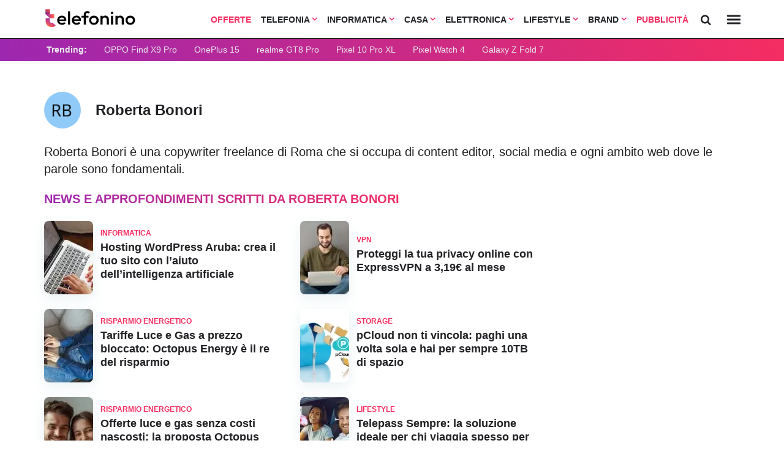

--- FILE ---
content_type: text/html; charset=UTF-8
request_url: https://www.telefonino.net/author/roberta-bonori/
body_size: 16970
content:



<!DOCTYPE html>
<html data-theme="light">
<head>

  <meta charset="utf-8" />
  <meta http-equiv="X-UA-Compatible" content="IE=edge,chrome=1" />
  <meta name="viewport" content="width=device-width,initial-scale=1" />
  <meta name="viewport" content="width=device-width, user-scalable=no" />

 

  <meta name="verify-admitad" content="9a1c271dff" /> 
  <link rel="preload" as="script" href="/app/themes/telefonino/scripts/main0_0_470.js" crossorigin />
  <link rel="icon" href="/app/themes/telefonino/assets/logo/tn_icon.svg" type="image/svg+xml">




  <link rel="preconnect" href="https://fonts.googleapis.com">
  <link rel="preconnect" href="https://fonts.gstatic.com" crossorigin>
  <link
      rel="preload"
      href="https://fonts.googleapis.com/css2?family=Outfit:wght@400;700&display=optional"
      as="style"
      onload="this.onload=null;this.rel='stylesheet'"
  />
  <noscript>
      <link
          href="https://fonts.googleapis.com/css2?family=Outfit:wght@400;700&display=optional"
          rel="stylesheet"
          type="text/css"
      />
  </noscript>



  
  <link rel="preload" as="style" href="/app/themes/telefonino/styles/core/core0_0_470.css" onload="this.onload=null;this.rel='stylesheet'">

  <link rel="stylesheet" href="/app/themes/telefonino/styles/core/core0_0_470.css">


  
    
  
    

      
  
  <meta name='robots' content='index, follow, max-image-preview:large, max-snippet:-1, max-video-preview:-1' />

	<!-- This site is optimized with the Yoast SEO Premium plugin v25.9 (Yoast SEO v25.9) - https://yoast.com/wordpress/plugins/seo/ -->
	<title>Roberta Bonori, Autore telefonino.net</title>
	<link rel="canonical" href="https://www.telefonino.net/author/roberta-bonori/" />
	<link rel="next" href="https://www.telefonino.net/author/roberta-bonori/page/2/" />
	<meta property="og:locale" content="it_IT" />
	<meta property="og:type" content="profile" />
	<meta property="og:title" content="Roberta Bonori" />
	<meta property="og:url" content="https://www.telefonino.net/author/roberta-bonori/" />
	<meta property="og:site_name" content="telefonino.net" />
	<meta property="og:image" content="https://secure.gravatar.com/avatar/338a50c55d6f3447371a117ccb00f3dc?s=500&d=mm&r=g" />
	<meta name="twitter:card" content="summary_large_image" />
	<script type="application/ld+json" class="yoast-schema-graph">{"@context":"https://schema.org","@graph":[{"@type":"ProfilePage","@id":"https://www.telefonino.net/author/roberta-bonori/","url":"https://www.telefonino.net/author/roberta-bonori/","name":"Roberta Bonori, Autore telefonino.net","isPartOf":{"@id":"https://www.telefonino.net/#website"},"primaryImageOfPage":{"@id":"https://www.telefonino.net/author/roberta-bonori/#primaryimage"},"image":{"@id":"https://www.telefonino.net/author/roberta-bonori/#primaryimage"},"thumbnailUrl":"https://www.telefonino.net/app/uploads/2026/01/aruba.jpg","breadcrumb":{"@id":"https://www.telefonino.net/author/roberta-bonori/#breadcrumb"},"inLanguage":"it-IT","potentialAction":[{"@type":"ReadAction","target":["https://www.telefonino.net/author/roberta-bonori/"]}]},{"@type":"ImageObject","inLanguage":"it-IT","@id":"https://www.telefonino.net/author/roberta-bonori/#primaryimage","url":"https://www.telefonino.net/app/uploads/2026/01/aruba.jpg","contentUrl":"https://www.telefonino.net/app/uploads/2026/01/aruba.jpg","width":2120,"height":848},{"@type":"BreadcrumbList","@id":"https://www.telefonino.net/author/roberta-bonori/#breadcrumb","itemListElement":[{"@type":"ListItem","position":1,"name":"Home","item":"https://www.telefonino.net/"},{"@type":"ListItem","position":2,"name":"Archives for Roberta Bonori"}]},{"@type":"WebSite","@id":"https://www.telefonino.net/#website","url":"https://www.telefonino.net/","name":"telefonino.net","description":"telefonino.net, dimensione mobile","potentialAction":[{"@type":"SearchAction","target":{"@type":"EntryPoint","urlTemplate":"https://www.telefonino.net/?s={search_term_string}"},"query-input":{"@type":"PropertyValueSpecification","valueRequired":true,"valueName":"search_term_string"}}],"inLanguage":"it-IT"},{"@type":"Person","@id":"https://www.telefonino.net/#/schema/person/83defc783c741315602c68e269a0056f","name":"Roberta Bonori","image":{"@type":"ImageObject","inLanguage":"it-IT","@id":"https://www.telefonino.net/#/schema/person/image/","url":"https://secure.gravatar.com/avatar/338a50c55d6f3447371a117ccb00f3dc?s=96&d=mm&r=g","contentUrl":"https://secure.gravatar.com/avatar/338a50c55d6f3447371a117ccb00f3dc?s=96&d=mm&r=g","caption":"Roberta Bonori"},"description":"Roberta Bonori è una copywriter freelance di Roma che si occupa di content editor, social media e ogni ambito web dove le parole sono fondamentali.","mainEntityOfPage":{"@id":"https://www.telefonino.net/author/roberta-bonori/"}}]}</script>
	<!-- / Yoast SEO Premium plugin. -->


<link rel="https://api.w.org/" href="https://www.telefonino.net/wp-json/" /><link rel="alternate" title="JSON" type="application/json" href="https://www.telefonino.net/wp-json/wp/v2/users/126" />      <meta name="onesignal" content="wordpress-plugin"/>
            <script>

      window.OneSignal = window.OneSignal || [];

      OneSignal.push( function() {
        OneSignal.SERVICE_WORKER_UPDATER_PATH = "OneSignalSDKUpdaterWorker.js.php";
                      OneSignal.SERVICE_WORKER_PATH = "OneSignalSDKWorker.js.php";
                      OneSignal.SERVICE_WORKER_PARAM = { scope: "/" };
        OneSignal.setDefaultNotificationUrl("https://www.telefonino.net/wp");
        var oneSignal_options = {};
        window._oneSignalInitOptions = oneSignal_options;

        oneSignal_options['wordpress'] = true;
oneSignal_options['appId'] = '9acb1d2b-47bd-4bda-ad15-eb195af6104c';
oneSignal_options['allowLocalhostAsSecureOrigin'] = true;
oneSignal_options['welcomeNotification'] = { };
oneSignal_options['welcomeNotification']['title'] = "Telefonino.net";
oneSignal_options['welcomeNotification']['message'] = "Grazie per aver abilitato le notifiche";
oneSignal_options['welcomeNotification']['url'] = "https://www.telefonino.net";
oneSignal_options['path'] = "https://www.telefonino.net/app/plugins/onesignal-free-web-push-notifications/sdk_files/";
oneSignal_options['safari_web_id'] = "web.com.blazemedia.webpush";
oneSignal_options['persistNotification'] = true;
oneSignal_options['promptOptions'] = { };
oneSignal_options['promptOptions']['actionMessage'] = "Vorremmo inviarti notifiche sulle ultime novità pubblicate da questo sito";
oneSignal_options['promptOptions']['exampleNotificationTitleDesktop'] = "Notifica di esempio";
oneSignal_options['promptOptions']['exampleNotificationMessageDesktop'] = "Le notifiche appariranno sul tuo computer";
oneSignal_options['promptOptions']['exampleNotificationTitleMobile'] = "Notifica di esempio";
oneSignal_options['promptOptions']['exampleNotificationMessageMobile'] = "Le notifiche appariranno sul tuo smartphone";
oneSignal_options['promptOptions']['exampleNotificationCaption'] = "Potrai disabilitare le notifiche in qualsiasi momento";
oneSignal_options['promptOptions']['acceptButtonText'] = "CONTINUA";
oneSignal_options['promptOptions']['cancelButtonText'] = "NO GRAZIE";
oneSignal_options['promptOptions']['siteName'] = "https://www.telefonino.net";
oneSignal_options['promptOptions']['autoAcceptTitle'] = "Accetta";
                OneSignal.init(window._oneSignalInitOptions);
                OneSignal.showSlidedownPrompt();      });

      function documentInitOneSignal() {
        var oneSignal_elements = document.getElementsByClassName("OneSignal-prompt");

        var oneSignalLinkClickHandler = function(event) { OneSignal.push(['registerForPushNotifications']); event.preventDefault(); };        for(var i = 0; i < oneSignal_elements.length; i++)
          oneSignal_elements[i].addEventListener('click', oneSignalLinkClickHandler, false);
      }

      if (document.readyState === 'complete') {
           documentInitOneSignal();
      }
      else {
           window.addEventListener("load", function(event){
               documentInitOneSignal();
          });
      }
    </script>
<link rel="icon" href="https://www.telefonino.net/app/uploads/2022/10/cropped-tn_favicon-1-1-32x32.png" sizes="32x32" />
<link rel="icon" href="https://www.telefonino.net/app/uploads/2022/10/cropped-tn_favicon-1-1-192x192.png" sizes="192x192" />
<link rel="apple-touch-icon" href="https://www.telefonino.net/app/uploads/2022/10/cropped-tn_favicon-1-1-180x180.png" />
<meta name="msapplication-TileImage" content="https://www.telefonino.net/app/uploads/2022/10/cropped-tn_favicon-1-1-270x270.png" />

  <!-- atf-settings -->



    <style>.iosatf{content:"ios-atf"}@media screen and (device-aspect-ratio:40/71){.grid{display:-webkit-flex!important}.search-panel{z-index:-1}.search-panel.open{z-index:300!important}.menu-panel{z-index:-1}.menu-panel.open{z-index:400!important}}@media screen and (device-aspect-ratio:375/667){.grid{display:-webkit-flex!important}.search-panel{z-index:-1}.search-panel.open{z-index:300!important}.menu-panel{z-index:-1}.menu-panel.open{z-index:400!important}.related-grid .innergrid.grid .card-widget{margin-bottom:23px}}@media only screen and (min-device-width:768px)and (max-device-width:1024px){.search-panel{z-index:-1}.search-panel.open{z-index:300!important}.menu-panel{z-index:-1}.menu-panel.open{z-index:400!important}.navbar .menu,.search-button{position:relative;right:initial;top:initial;opacity:1!important;pointer-events:auto}.navbar .menu{margin-top:5px;margin-right:5px}}@media only screen and (max-device-width:812px)and (orientation:landscape){.search-panel{z-index:-1}.search-panel.open{z-index:300!important}.menu-panel{z-index:-1}.menu-panel.open{z-index:400!important}.navbar .menu,.search-button{position:relative;right:initial;top:initial;opacity:1!important;pointer-events:auto!important}.navbar .menu{margin-top:2px!important;margin-right:5px!important}.mobile-post-info,.share-container.horizontal{display:block!important}.comments-panel,.comments-panel.open{overflow-y:initial!important}.grid.box .card .card-title,.grid.infinite .card .card-title{position:relative;bottom:initial;min-height:88px;padding:12px}.grid.box .card .card-title h2,.grid.infinite .card .card-title h2{font-size:16.5px!important;line-height:18px!important}body.archive .card .card-title{position:relative;bottom:initial;min-height:88px;padding:12px}body.archive .card .card-title h2{font-size:16.5px!important;line-height:18px!important}}@media only screen and (min-device-width:768px)and (max-device-width:1024px)and (orientation:portrait)and (-webkit-min-device-pixel-ratio:2){.grid.box .card .card-title,.grid.infinite .card .card-title{position:relative;bottom:initial;min-height:138px;padding:12px}}@media only screen and (min-device-width:768px)and (max-device-width:1024px)and (orientation:portrait)and (-webkit-min-device-pixel-ratio:2){.grid.box .card .card-title h2,.grid.infinite .card .card-title h2{font-size:19px;line-height:22px}}@media only screen and (min-device-width:768px)and (max-device-width:1024px)and (orientation:portrait)and (-webkit-min-device-pixel-ratio:1){.hp_cover .card-square .card-image img{width:100%;max-height:340px!important;object-fit:cover;object-position:top}}@media only screen and (min-device-width:768px)and (max-device-width:1024px)and (orientation:landscape)and (-webkit-min-device-pixel-ratio:2){.menu-desktop{display:none!important}}@media only screen and (min-device-width:768px)and (max-device-width:1024px)and (orientation:landscape)and (-webkit-min-device-pixel-ratio:2){.grid{display:-webkit-flex!important;display:flex!important;-webkit-flex-wrap:wrap!important}}@media only screen and (min-device-width:768px)and (max-device-width:1024px)and (orientation:landscape)and (-webkit-min-device-pixel-ratio:2){.main-container,.main-wrapper{max-width:100vw!important;margin:auto}}@media only screen and (min-device-width:768px)and (max-device-width:1024px)and (orientation:landscape)and (-webkit-min-device-pixel-ratio:2){.box{padding:0 0!important;margin:auto!important}}@media only screen and (min-width:820px)and (max-width:942px){.navbar .menu{margin-top:2px!important}.navbar .menu,.search-button{position:relative;right:initial;top:initial;opacity:1!important;pointer-events:auto!important}}.commonatf{content:"common-atf"}body{font-family:Outfit,sans-serif;margin:0}.logoshrink{transform:scale(0)}@media only screen and (max-width:920px){.category-menu{display:block;position:absolute;top:50px;height:40px;margin-top:initial}}@media only screen and (max-width :920px){body.home .main-container{padding-top:86px}}a.cardlink{display:block}path.svg_bodycolor{fill:var(--bodycolor)}.dropcontent{scrollbar-width:none;display:none}svg#search-loading,svg#wait-loading{fill:var(--primary)}.deps{display:none}.nopad-left{padding-left:0}@media only screen and (max-width :920px){.nopad-left{padding-left:12px}}.nopad-right{padding-right:0}@media only screen and (max-width :920px){.nopad-right{padding-right:12px}}.menu-container{height:0;overflow:hidden}#onesignal-popover-container,#onesignal-slidedown-container{z-index:900!important}@media screen and (min--moz-device-pixel-ratio:0){.category-menu ul,.download-menu-mobile ul{scrollbar-width:none}.dropcontent{scrollbar-width:none;display:none}}.pt-c-C .pt-yui{position:fixed;bottom:0}a.affiliation-intext{font-weight:700!important}@media only screen and (max-width :480px){iframe{max-width:100%}}body{overflow-x:hidden!important}div#blz-copy-to-clipboard{position:fixed;top:0;left:-6000px!important;transform:scale(0)}div#slot{display:none}.toastcm{opacity:0;bottom:-50%;display:none}img.az_logo{max-width:60px;vertical-align:-17px}.menu-panel{transform:translateY(-110%);display:none;overflow:hidden}.menu-panel.open{display:block}.menu-panel::-webkit-scrollbar{display:none}.search-panel{transform:translateX(-110%);display:none}.search-panel.open{display:block}.search-panel::-webkit-scrollbar{display:none}ol.breadcrumb{list-style-type:none;padding:0;margin:0}@media only screen and (max-width :920px){ol.breadcrumb{padding-top:12px;padding-left:12px}}ol.breadcrumb li{display:inline;font-size:12px;text-transform:uppercase;margin-right:12px}ol.breadcrumb li a{text-decoration:none;font-weight:700;color:var(--bodycolor);opacity:.65}@media only screen and (min-width :1160px){ol.breadcrumb li a:hover{opacity:1}}ol.breadcrumb li:before{display:inline-block;content:"/";font-weight:700}ol.breadcrumb li:last-child:after{content:""}.a-panel{will-change:max-height}.submit_loader{display:none;position:relative;width:100%;text-align:center}.submit_loader.active{display:block}.toastcm{opacity:0;bottom:-50%}.photo-credits{position:absolute;right:12px;bottom:8px;z-index:100;font-size:11.67px}.photo-credits a,.photo-credits i{color:#fff;text-shadow:0 0 1px #000}.photo-credits i{vertical-align:-1px}img.aligncenter,img.alignleft,img.alignnone,img.alignright,img[class^=wp-image]{max-width:100%!important;margin:auto}.hero img.hero-image{object-fit:cover}.colored_big .card{min-height:288px}.colored_big .card .card_info{position:absolute;bottom:24px}.card.overlay{background-size:cover}.card.overlay .featcard.guide{height:300px}@media only screen and (max-width :920px){.card.overlay .featcard.guide{height:240px}}.card.overlay .featcard.guide img.cover{width:100%;height:100%;min-height:300px;object-fit:cover}@media only screen and (max-width :920px){.card.overlay .featcard.guide img.cover{height:240px;min-height:initial}}.card.overlay .featcard.guide .card-title{top:initial!important;bottom:12px!important;position:absolute;z-index:1}@media only screen and (max-width :920px){.card.overlay .featcard.guide .card-title{bottom:0!important}}.card.overlay .featcard.guide .card-title h2{font-size:28.32px;line-height:30.32px}@media only screen and (max-width :920px){.card.overlay .featcard.guide .card-title h2{font-size:22.19px;line-height:24.19px}}.card-product{background:var(--light);border-radius:0;padding:12px;text-align:center;box-shadow:0 6px 20px rgba(200,220,227,.4)}@media only screen and (max-width :920px){.card-product{min-height:200px}}.card-product .card-title{padding:12px!important}.card-product .card-category span{color:var(--secondary)!important}.orp-player-wrapper{margin:0!important}body.single_news .sidebanner-single{padding:0!important}.az_price img[src*=ebay]{width:55px!important}.az_price img[src*=az-logo-full]{width:62px!important;vertical-align:-20px!important}.card{margin:0 0 24px 0;position:relative;display:block;border-radius:8px}@media only screen and (max-width :920px){.card{border:0}}.card.overlay{box-shadow:var(--card-shadow)}@media only screen and (max-width :920px){.card.overlay{box-shadow:none}}.card.overlay::after{border-radius:8px;content:"";display:block;position:absolute;bottom:-1px;left:0;width:100%;overflow:hidden;height:100%;background:linear-gradient(to top,var(--card-overlay) 20%,rgba(0,0,0,0));z-index:0;opacity:1;transition:opacity .2s ease}.card.overlay .card-title h2,.card.overlay .card-title h3{color:#fff}.card.overlay .card-title span{font-weight:700;text-shadow:-2px 2px 0 #262626;color:#fff;background:0 0;padding:0}.card .card-image{position:relative;border-radius:8px}.card .card-image img{border-radius:8px}.card .card-title{padding:12px 12px 24px}.card .card-title h2{font-size:18px;line-height:22px;font-weight:700;color:var(--bodycolor);font-family:Outfit,sans-serif;margin:0}@media only screen and (max-width :920px){.card .card-title h2{font-size:20.16px;line-height:22.16px}}.card .card-content{padding:12px;min-height:156px}.card .card-category{position:relative}.card .card-category span{margin-bottom:6px;font-weight:700;text-transform:none;font-size:11.67px;color:var(--primary);display:inline-block;text-transform:uppercase;border-radius:8px}@media only screen and (max-width :920px){.card .card-category span{background:var(--light-1);padding:2px 4px}}.card p{margin:0;font-size:16px}.card .video_icon{position:absolute;font-size:64px;top:0;width:100%;height:100%;color:rgba(255,255,255,.534);justify-content:center;align-items:center;display:flex}.card .video_icon i{margin-top:-56px;display:block;filter:drop-shadow(0 0 12px #333)}@media only screen and (max-width :480px){.card .video_icon i{margin-top:-72px}}@media only screen and (max-width :920px){.card.shadow{box-shadow:-4px 6px 0 var(--bodycolor)!important}}.card.featcard .featcard_image-container img{max-width:100%;height:100%;object-fit:cover;min-height:300px}.card.featcard .card_info{z-index:1}.card-square{box-shadow:var(--card-shadow)}.card-square .card-image img{height:140px;object-fit:cover;border-bottom-left-radius:0;border-bottom-right-radius:0}.card--featured-medium{padding:12px}.card--featured-medium .card-image{background-color:#eee;position:relative;overflow:hidden;width:120px;height:0;padding-bottom:100%}.card--featured-medium .card-image img{position:absolute;top:50%;left:50%;transform:translate(-50%,-50%)}.card--featured-medium .card-title{padding:0}.card-small .grid{margin:0;min-height:160px}.card-small .card-image img{aspect-ratio:1/1;object-fit:cover}.card-small .col-fixed{padding-right:0}.card-small.news .grid{min-height:120px;padding:12px 0}.card-small.news .card-title{margin-bottom:12px;min-height:initial;padding:0}.card-small.news .card-image img{width:80px;height:120px;aspect-ratio:initial;object-fit:cover;box-shadow:0 6px 20px rgba(200,220,227,.4)}@media only screen and (max-width :920px){.card-small.news .card-image img{border:2px solid #262626;box-shadow:none}}.card-small.news h2{font-size:18px;line-height:22px}.card-extrasmall{border:0!important;border-radius:0;margin:0;margin-top:6px}@media only screen and (max-width :920px){.card-extrasmall{border-bottom:1px solid #262626!important}}.card-extrasmall.last{border-bottom:0!important}.card-extrasmall .grid{margin:0}.card-extrasmall .card-image img{object-fit:cover}.card-extrasmall .col-fixed{padding-right:0}.col_listing .card{position:relative;min-height:191px}.col_listing .card .card-title{min-height:initial;position:absolute;top:36px;left:0}@media only screen and (max-width :920px){.col_listing .card .card-title{min-height:initial;padding-bottom:24px}}@media only screen and (min-width :1160px){.latest_products .card-title{min-height:80px;padding-bottom:0!important}}@media only screen and (max-width :920px){.latest_products .card-title{min-height:92px;padding-bottom:0!important}}.featured-block{margin-top:6px;margin-bottom:36px}@media only screen and (max-width :920px){.featured-block{padding:0;margin-top:-4px;margin-bottom:0}}@media only screen and (max-width :480px){.featured-block .card{border-radius:0;margin-bottom:0;border:0!important}}.featured-block .card.card-small{border-bottom:0}@media only screen and (max-width :480px){.featured-block .card.card-small{border-bottom:1px solid #262626!important;padding:0 12px}}.col.colored_big .card{height:348px;overflow:hidden}@media only screen and (max-width :920px){.col.colored_big .card{height:initial;min-height:298px}}.col.colored_big .card .card_info{position:absolute;bottom:36px}@media only screen and (max-width :920px){.col.colored_big .card .card_info{padding:0 12px}}.col.colored_big .card .card_info .grid{margin:0}.col.colored_big .card .card_info .card-title{min-height:initial;padding:0 6px 12px}@media only screen and (max-width :920px){.col.colored_big .card .card_info .card-title{padding:0}}.col.colored_big .card .card_info .card-title h2{color:#fff;font-size:34.84px;line-height:36.84px}@media only screen and (max-width :920px){.col.colored_big .card .card_info .card-title h2{font-size:28.32px!important;line-height:28.32px!important}}@media only screen and (max-width :920px){.featured-block.magazine{margin-bottom:24px}}@media only screen and (max-width :480px){.featured-block.magazine .card.shadow{box-shadow:0 6px 0 var(--bodycolor)!important}}.featured-block.magazine .card.overlay::after{border-radius:0}.featured-block.magazine .grid{margin:0 -6px 0 -6px}@media only screen and (max-width :920px){.featured-block.magazine .grid{margin:0 -6px 0 -6px}}.featured-block.magazine .grid .col.external{padding:0 12px}@media only screen and (max-width :920px){.featured-block.magazine .grid .col.external{padding:0 0}}@media only screen and (min-width :1160px){.featured-block.magazine .grid .col.external .card{margin:0}}@media only screen and (max-width :920px){.featured-block.magazine .grid.listing .col.external:first-child{padding-top:6px}}.featured-block.magazine .featcard_image-container img{max-height:348px;object-fit:cover}@media only screen and (min-width :1160px){.featured-block.magazine .featcard_image-container img{height:348px}}@media only screen and (max-width :920px){.featured-block.magazine .featcard_image-container img{height:initial}}@media only screen and (max-width :480px){.featured-block.magazine .featcard_image-container img{border-radius:0!important}}.featured-block.magazine .colored_big .card{border:0;background-size:cover}@media only screen and (min-width :1160px){.featured-block.magazine .colored_big .card{height:348px}}.featured-block.magazine .colored_big .card .card_info{z-index:1}.newscol.last .card.card-small{border-bottom:0!important}@media only screen and (max-width :480px){.grid.infinite,.grid.newscontainer{margin-right:0!important}}@media only screen and (max-width :480px){.grid.infinite .newscol,.grid.newscontainer .newscol{padding-right:0!important}}@media only screen and (max-width :480px){.grid.infinite .colored_big,.grid.newscontainer .colored_big{padding-right:12px!important}}@media only screen and (max-width :480px){.featured-block.magazine .grid.external{margin:0}}.atf_type{content:"atf-archive"}.mobile-filter-panel{transform:translateY(-100%)}@media only screen and (max-width :920px){.section-title{text-align:center;margin:0 auto 12px;padding:0 12px}}.archive-info{margin:0 0 24px}@media only screen and (max-width :920px){.archive-info{margin:0 12px 12px}}.archive-info h1{font-size:34.84px;margin:.67em 0}@media only screen and (max-width :920px){.archive-info h1{margin:0}}.archive-info.filters{margin:0}.archive-info.filters h1{margin:0}.archive-subcategories .sub-cat-card{display:inline-block;display:inline-block;min-height:24px;padding:2px 12px;margin:0 12px 0 0;margin-bottom:24px;font-size:14px;position:relative}@media only screen and (max-width :920px){.archive-subcategories .sub-cat-card{margin:0 12px 12px 0}}@media only screen and (max-width :920px){.archive-subcategories{overflow-x:scroll;overflow-y:hidden;white-space:nowrap;padding-bottom:6px;margin-bottom:0}}.archive-subcategories .cat-content{position:relative;text-align:center}.archive-subcategories .cat-content span{font-size:14px}.archive-subcategories::-webkit-scrollbar{width:0!important;display:none}</style>

  

   

    
  
  
  
  
    
 

    
  <link rel="preconnect" href="https://www.googletagmanager.com/" crossorigin >    
  <link rel="preload" href="https://www.googletagmanager.com/gtm.js" as="script" >
  
  <!-- Google Tag Manager -->
  <script fetchPriority="high">(function(w,d,s,l,i){w[l]=w[l]||[];w[l].push({ 'gtm.start': new Date().getTime(), event:'gtm.js'}); var f=d.getElementsByTagName(s)[0],j=d.createElement(s),dl=l!='dataLayer'?'&l='+l:'';j.async=true;j.src='https://www.googletagmanager.com/gtm.js?id='+i+dl;f.parentNode.insertBefore(j,f);})(window,document,'script','dataLayer','GTM-TGMGWMJ');</script>
  <!-- End Google Tag Manager -->

    <script>
	document.addEventListener('DOMContentLoaded', function() {		
					UI.isMobile = false;
			}.bind(this) );
</script>

<span style="display:none" data-js-dependency="scripts/components/common/banner-talks0_0_470.js"></span>


  

  

</head>

<body class="archive_author">

  
  <!-- Google Tag Manager (noscript) -->
  <noscript><iframe src="https://www.googletagmanager.com/ns.html?id=GTM-TGMGWMJ" height="0" width="0" style="display:none;visibility:hidden"></iframe></noscript>
  <!-- End Google Tag Manager (noscript) -->

  	<div id="menu-panel" class="menu-panel" role="menu" aria-labelledby="hamburger" aria-hidden="true" data-css-dependency="styles/components/partials/panels0_0_470.css">
    <div class="menu-container" data-css-dependency="styles/components/partials/accordion-menu0_0_470.css" data-js-dependency="scripts/components/common/accordion-menu0_0_470.js">
        
        <nav class="grid">
            <div class="col col-3 col-sm">
                <span class="menutitle">Topic</span>
                <ul>
                    
                                        
                    
                    
                                                                        <li class="accordion">
                                <div class="a-container"> 
    <p class="a-btn">Telefonia</p>
    <div class="a-panel">
        <div>
                            <div class="col col-sm"><a class="" href='/smartphone/'>Smartphone</a></div>
                            <div class="col col-sm"><a class="" href='/smartwatch/'>Smartwatch</a></div>
                            <div class="col col-sm"><a class="" href='/tablet/'>Tablet</a></div>
                            <div class="col col-sm"><a class="" href='/tariffe/'>Tariffe</a></div>
                            <div class="col col-sm"><a class="category_more" href='/telefonia/'>Tutto in Telefonia</a></div>
                    </div>
    </div>
</div>


                            </li>
                                            
                    
                                                                        <li class="accordion">
                                <div class="a-container"> 
    <p class="a-btn">Informatica</p>
    <div class="a-panel">
        <div>
                            <div class="col col-sm"><a class="" href='/antivirus/'>Antivirus</a></div>
                            <div class="col col-sm"><a class="" href='/vpn/'>VPN</a></div>
                            <div class="col col-sm"><a class="" href='/apps/'>App</a></div>
                            <div class="col col-sm"><a class="" href='/laptop/'>Laptop</a></div>
                            <div class="col col-sm"><a class="" href='/monitor/'>Monitor</a></div>
                            <div class="col col-sm"><a class="" href='/pc/'>PC</a></div>
                            <div class="col col-sm"><a class="" href='/router-modem/'>Router e Modem</a></div>
                            <div class="col col-sm"><a class="" href='/storage/'>Storage</a></div>
                            <div class="col col-sm"><a class="category_more" href='/informatica/'>Tutto in Informatica</a></div>
                    </div>
    </div>
</div>


                            </li>
                                            
                    
                                                                        <li class="accordion">
                                <div class="a-container"> 
    <p class="a-btn">Casa</p>
    <div class="a-panel">
        <div>
                            <div class="col col-sm"><a class="" href='/fai-da-te/'>Fai da te</a></div>
                            <div class="col col-sm"><a class="" href='/pulizia-casa/'>Pulizia Casa</a></div>
                            <div class="col col-sm"><a class="" href='/risparmio-energetico/'>Risparmio Energetico</a></div>
                            <div class="col col-sm"><a class="" href='/home/'>Smart Home</a></div>
                            <div class="col col-sm"><a class="category_more" href='/casa/'>Tutto in Casa</a></div>
                    </div>
    </div>
</div>


                            </li>
                                            
                    
                                                                        <li class="accordion">
                                <div class="a-container"> 
    <p class="a-btn">Elettronica</p>
    <div class="a-panel">
        <div>
                            <div class="col col-sm"><a class="" href='/audio/'>Audio</a></div>
                            <div class="col col-sm"><a class="" href='/foto-video/'>Foto e Video</a></div>
                            <div class="col col-sm"><a class="" href='/tv-entertainment/'>Tv & Entertainment</a></div>
                            <div class="col col-sm"><a class="" href='/videogames/'>Videogame</a></div>
                            <div class="col col-sm"><a class="" href='/wearable/'>Wearable</a></div>
                            <div class="col col-sm"><a class="category_more" href='/elettronica/'>Tutto in Elettronica</a></div>
                    </div>
    </div>
</div>


                            </li>
                                            
                    
                                                                        <li class="accordion">
                                <div class="a-container"> 
    <p class="a-btn">Lifestyle</p>
    <div class="a-panel">
        <div>
                            <div class="col col-sm"><a class="" href='/finanza-personale/'>Finanza Personale</a></div>
                            <div class="col col-sm"><a class="" href='/tempo-libero/'>Tempo Libero</a></div>
                            <div class="col col-sm"><a class="" href='/wellness/'>Wellnes</a></div>
                            <div class="col col-sm"><a class="category_more" href='/lifestyle/'>Tutto in Lifestyle</a></div>
                    </div>
    </div>
</div>


                            </li>
                                            
                    
                                                                        <li class="accordion">
                                <div class="a-container"> 
    <p class="a-btn">Brand</p>
    <div class="a-panel">
        <div>
                            <div class="col col-sm"><a class="" href='/produttori/apple/'>Apple</a></div>
                            <div class="col col-sm"><a class="" href='/produttori/google/'>Google</a></div>
                            <div class="col col-sm"><a class="" href='/produttori/honor/'>Honor</a></div>
                            <div class="col col-sm"><a class="" href='/produttori/motorola/'>Motorola</a></div>
                            <div class="col col-sm"><a class="" href='/produttori/oppo/'>OPPO</a></div>
                            <div class="col col-sm"><a class="" href='/produttori/samsung/'>Samsung</a></div>
                            <div class="col col-sm"><a class="" href='/produttori/xiaomi/'>Xiaomi</a></div>
                    </div>
    </div>
</div>


                            </li>
                                            
                    
                                        
                    
                                    </ul>
            </div>
            <div class="col col-3 col-sm">
                <span class="menutitle">Trending</span>
                <ul>
                                                                        <li class="menu-item">
                                <a href="https://www.telefonino.net/notizie/oppo-find-x9-pro-la-recensione-uno-smartphone-difficile-da-definire/">OPPO Find X9 Pro</a>
                            </li>
                                                                                                <li class="menu-item">
                                <a href="https://www.telefonino.net/notizie/oneplus-15-un-passo-avanti-enorme-e-uno-indietro-nellidentita-recensione/">OnePlus 15</a>
                            </li>
                                                                                                <li class="menu-item">
                                <a href="https://www.telefonino.net/notizie/realme-gt-8-pro-e-il-miglior-flagship-android-di-fine-2025-recensione/">realme GT8 Pro</a>
                            </li>
                                                                                                <li class="menu-item">
                                <a href="https://www.telefonino.net/notizie/pixel-10-pro-xl-zoom-100x-assurdo-tanta-ai-e-batteria-migliorata-recensione/">Pixel 10 Pro XL</a>
                            </li>
                                                                                                <li class="menu-item">
                                <a href="https://www.telefonino.net/notizie/pixel-watch-4-e-finalmente-lo-smartwatch-maturo-che-aspettavamo-recensione/">Pixel Watch 4</a>
                            </li>
                                                                                                <li class="menu-item">
                                <a href="https://www.telefonino.net/notizie/galaxy-z-fold-7-perche-e-finalmente-il-pieghevole-che-aspettavi/">Galaxy Z Fold 7</a>
                            </li>
                                                            </ul>
            </div>
            <div class="col col-3 col-sm">
                <span class="menutitle">Category</span>
                <ul>
                                            <li class="menu-item">
                            <a href="/notizie/">Notizie</a>
                        </li>
                                            <li class="menu-item">
                            <a href="/guide/">Guide</a>
                        </li>
                                            <li class="menu-item">
                            <a href="/prodotti/">Prodotti</a>
                        </li>
                                            <li class="menu-item">
                            <a href="/confronti/">Confronti</a>
                        </li>
                                            <li class="menu-item">
                            <a href="/tag/offerte/">Offerte</a>
                        </li>
                                    </ul>
            </div>
            <div class="col col-3 col-sm">
                <span class="menutitle">About</span>
                <ul>
                                            <li class="menu-item">
                            <a href="https://www.telefonino.net/contatti/">Contatti</a>
                        </li>
                                            <li class="menu-item">
                            <a href="https://www.telefonino.net/collabora/">Collabora</a>
                        </li>
                                            <li class="menu-item">
                            <a href="https://www.telefonino.net/pubblicita/">Pubblicità</a>
                        </li>
                                            <li class="menu-item">
                            <a href="https://www.telefonino.net/cookie-policy/">Cookie policy</a>
                        </li>
                                            <li class="menu-item">
                            <a href="https://www.telefonino.net/privacy-policy/">Privacy policy</a>
                        </li>
                                            <li class="menu-item">
                            <a href="https://www.telefonino.net/note-legali/">Note legali</a>
                        </li>
                                            <li class="menu-item">
                            <a href="/codice-etico-della-affiliazione/">Codice etico</a>
                        </li>
                                            <li class="menu-item">
                            <a href="https://www.telefonino.net/affiliazione/">Affiliazione</a>
                        </li>
                                    </ul>
            </div>
        </nav> 
        <div class="info-container">
            <div class="social-menu">
                <a href="https://www.facebook.com/telefonino.net/" target="_blank" class="iconlink"><i class="icon-facebook"></i></a> 
                <a href="https://www.instagram.com/telefoninonet/" target="_blank" class="iconlink"><i class="icon-instagram"></i></a> 
                <a href="https://www.youtube.com/user/TELEFONINOpuntoNET" target="_blank" class="iconlink"><i class="icon-youtube-play"></i></a>
                <a href="/feed/inoreader/" target="_blank" class="iconlink"><img class="rss" width="14" height="16" src="/app/themes/telefonino/assets/rss.svg" alt="Feed RSS di Telefonino.net"></a>
            </div>
        </div>
    </div>
</div>



	<div id="search-panel" class="search-panel" role="panel" aria-labelledby="open-search" aria-hidden="true" data-js-dependency="scripts/components/common/doPost0_0_470.js, scripts/components/common/SearchPanel0_0_470.js, scripts/components/common/BarManager0_0_470.js" data-css-dependency="styles/components/partials/panels0_0_470.css">
    <div class="search-container" data-css-dependency="styles/components/partials/cards/card0_0_470.css">
        
        <div class="search-menu">
            <div class="search-input">
                <form class="morphsearch-form" method="get" action="/">
                    <button id="load-search" href="javascript:void(0);"><i class="icon-search"></i></button>
                    <input class="search-input" type="search" name="s" id="search-input" placeholder="Cerca nel sito">		
                    <input class="search-submit" type="submit" placeholder="cerca" style="display: none;">
                </form>
            </div>
        </div>
        <div class="search-loader">
            <svg id="search-loading" xmlns="http://www.w3.org/2000/svg" viewBox="0 0 32 32" width="100" height="100">
                <circle transform="translate(8 0)" cx="0" cy="16" r="0"> 
                  <animate attributeName="r" values="0; 4; 0; 0" dur="1.2s" repeatCount="indefinite" begin="0"
                    keytimes="0;0.2;0.7;1" keySplines="0.2 0.2 0.4 0.8;0.2 0.6 0.4 0.8;0.2 0.6 0.4 0.8" calcMode="spline" />
                </circle>
                <circle transform="translate(16 0)" cx="0" cy="16" r="0"> 
                  <animate attributeName="r" values="0; 4; 0; 0" dur="1.2s" repeatCount="indefinite" begin="0.3"
                    keytimes="0;0.2;0.7;1" keySplines="0.2 0.2 0.4 0.8;0.2 0.6 0.4 0.8;0.2 0.6 0.4 0.8" calcMode="spline" />
                </circle>
                <circle transform="translate(24 0)" cx="0" cy="16" r="0"> 
                  <animate attributeName="r" values="0; 4; 0; 0" dur="1.2s" repeatCount="indefinite" begin="0.6"
                    keytimes="0;0.2;0.7;1" keySplines="0.2 0.2 0.4 0.8;0.2 0.6 0.4 0.8;0.2 0.6 0.4 0.8" calcMode="spline" />
                </circle>
              </svg>
        </div>
        <div id="search-results" data-css-dependency="styles/components/partials/search-result0_0_470.css">
    <section id="no-result">
        <div class="text">Nessun risultato. Prova con un altro termine.</div>
    </section>
    <section id="search-prodotti">
        <div class="searchtitle">Prodotti</div>
        <div class="grid">            
            <div class="col col-4 col-sm">
                
            </div>            
        </div>
    </section>
    <section id="search-notizie">
        <div class="searchtitle">Notizie</div>
        <div class="grid">
        
        </div>
    </section>
</div>



<!--script>

</script-->    </div>
</div>  


	<div class="main-wrapper">

		  <!-- navbar -->
<header class="main-header" data-js-dependency="scripts/components/common/skin-check0_0_470.js">
    <div id="main_navbar" class="navbar">
      <div class="navbar-wrapper">
          <div class="navbar-container">
            <div class="logo">
  <a href="/">
    <img
      width="140"
      height="40"
      loading="eager"
      src="/app/themes/telefonino/assets/logo/tn_logo.svg"
      alt="Telefonino.net"
    />
    
  </a>
</div>
<div class="logoshrink">
  <a href="/"
    ><img
      width="42"
      height="27"
      loading="lazy"
      src="/app/themes/telefonino/assets/logo/tn_icon.svg"
      alt="Telefonino.net"
  /></a>
</div>
                          <div class="menu-desktop">
                <ul>

                                                                <li class="menu-item">
                          <a class="editoriale alt_color" href="/tag/offerte/">Offerte</a>
                        </li>
                                                                                      <li class="dropdown" data-css-dependency="styles/components/partials/dropdown0_0_470.css">
                          <a href="javascript:void(0);" tabindex="2" class="dropdown-toggle">Telefonia <i class="icon-angle-down"></i></a>
                          <ul class="dropcontent">
                                                        <li class="child "><a href='/smartphone/'>Smartphone</a></li>
                                                        <li class="child "><a href='/smartwatch/'>Smartwatch</a></li>
                                                        <li class="child "><a href='/tablet/'>Tablet</a></li>
                                                        <li class="child "><a href='/tariffe/'>Tariffe</a></li>
                                                        <li class="child category_more"><a href='/telefonia/'>Tutto in Telefonia</a></li>
                                                      </ul>
                        </li>
                                                                                      <li class="dropdown" data-css-dependency="styles/components/partials/dropdown0_0_470.css">
                          <a href="javascript:void(0);" tabindex="3" class="dropdown-toggle">Informatica <i class="icon-angle-down"></i></a>
                          <ul class="dropcontent">
                                                        <li class="child "><a href='/antivirus/'>Antivirus</a></li>
                                                        <li class="child "><a href='/vpn/'>VPN</a></li>
                                                        <li class="child "><a href='/apps/'>App</a></li>
                                                        <li class="child "><a href='/laptop/'>Laptop</a></li>
                                                        <li class="child "><a href='/monitor/'>Monitor</a></li>
                                                        <li class="child "><a href='/pc/'>PC</a></li>
                                                        <li class="child "><a href='/router-modem/'>Router e Modem</a></li>
                                                        <li class="child "><a href='/storage/'>Storage</a></li>
                                                        <li class="child category_more"><a href='/informatica/'>Tutto in Informatica</a></li>
                                                      </ul>
                        </li>
                                                                                      <li class="dropdown" data-css-dependency="styles/components/partials/dropdown0_0_470.css">
                          <a href="javascript:void(0);" tabindex="4" class="dropdown-toggle">Casa <i class="icon-angle-down"></i></a>
                          <ul class="dropcontent">
                                                        <li class="child "><a href='/fai-da-te/'>Fai da te</a></li>
                                                        <li class="child "><a href='/pulizia-casa/'>Pulizia Casa</a></li>
                                                        <li class="child "><a href='/risparmio-energetico/'>Risparmio Energetico</a></li>
                                                        <li class="child "><a href='/home/'>Smart Home</a></li>
                                                        <li class="child category_more"><a href='/casa/'>Tutto in Casa</a></li>
                                                      </ul>
                        </li>
                                                                                      <li class="dropdown" data-css-dependency="styles/components/partials/dropdown0_0_470.css">
                          <a href="javascript:void(0);" tabindex="5" class="dropdown-toggle">Elettronica <i class="icon-angle-down"></i></a>
                          <ul class="dropcontent">
                                                        <li class="child "><a href='/audio/'>Audio</a></li>
                                                        <li class="child "><a href='/foto-video/'>Foto e Video</a></li>
                                                        <li class="child "><a href='/tv-entertainment/'>Tv & Entertainment</a></li>
                                                        <li class="child "><a href='/videogames/'>Videogame</a></li>
                                                        <li class="child "><a href='/wearable/'>Wearable</a></li>
                                                        <li class="child category_more"><a href='/elettronica/'>Tutto in Elettronica</a></li>
                                                      </ul>
                        </li>
                                                                                      <li class="dropdown" data-css-dependency="styles/components/partials/dropdown0_0_470.css">
                          <a href="javascript:void(0);" tabindex="6" class="dropdown-toggle">Lifestyle <i class="icon-angle-down"></i></a>
                          <ul class="dropcontent">
                                                        <li class="child "><a href='/finanza-personale/'>Finanza Personale</a></li>
                                                        <li class="child "><a href='/tempo-libero/'>Tempo Libero</a></li>
                                                        <li class="child "><a href='/wellness/'>Wellnes</a></li>
                                                        <li class="child category_more"><a href='/lifestyle/'>Tutto in Lifestyle</a></li>
                                                      </ul>
                        </li>
                                                                                      <li class="dropdown" data-css-dependency="styles/components/partials/dropdown0_0_470.css">
                          <a href="javascript:void(0);" tabindex="7" class="dropdown-toggle">Brand <i class="icon-angle-down"></i></a>
                          <ul class="dropcontent">
                                                        <li class="child "><a href='/produttori/apple/'>Apple</a></li>
                                                        <li class="child "><a href='/produttori/google/'>Google</a></li>
                                                        <li class="child "><a href='/produttori/honor/'>Honor</a></li>
                                                        <li class="child "><a href='/produttori/motorola/'>Motorola</a></li>
                                                        <li class="child "><a href='/produttori/oppo/'>OPPO</a></li>
                                                        <li class="child "><a href='/produttori/samsung/'>Samsung</a></li>
                                                        <li class="child "><a href='/produttori/xiaomi/'>Xiaomi</a></li>
                                                      </ul>
                        </li>
                                                                                      <li class="menu-item">
                          <a class="editoriale alt_color" href="/pubblicita/">Pubblicità</a>
                        </li>
                                        
                </ul>
              </div>
              <div class="mobile-clear"></div>
              <div class="search-button"><button id="open-search" class="open-search" aria-haspopup="true" aria-controls="search-panel" href="javascript:void(0);"><i class="icon-search"></i></button></div>
              <div class="menu"><div id="hamburger" aria-haspopup="true" aria-controls="menu-panel" class="menu-icon menu-icon-cross"><span></span></div></div>
                      </div>
      </div>
    </div>

            <div class="category-menu">
        <ul>
            <li class="trends">Trending:</li>
                        <li><a href="https://www.telefonino.net/notizie/oppo-find-x9-pro-la-recensione-uno-smartphone-difficile-da-definire/">OPPO Find X9 Pro</a></li>
                        <li><a href="https://www.telefonino.net/notizie/oneplus-15-un-passo-avanti-enorme-e-uno-indietro-nellidentita-recensione/">OnePlus 15</a></li>
                        <li><a href="https://www.telefonino.net/notizie/realme-gt-8-pro-e-il-miglior-flagship-android-di-fine-2025-recensione/">realme GT8 Pro</a></li>
                        <li><a href="https://www.telefonino.net/notizie/pixel-10-pro-xl-zoom-100x-assurdo-tanta-ai-e-batteria-migliorata-recensione/">Pixel 10 Pro XL</a></li>
                        <li><a href="https://www.telefonino.net/notizie/pixel-watch-4-e-finalmente-lo-smartwatch-maturo-che-aspettavamo-recensione/">Pixel Watch 4</a></li>
                        <li><a href="https://www.telefonino.net/notizie/galaxy-z-fold-7-perche-e-finalmente-il-pieghevole-che-aspettavi/">Galaxy Z Fold 7</a></li>
                    </ul>
    </div>
    
    
</header>



		  <div id="pageTop"></div>

		  <div class="main-container">

            
            
      
    
    <span id="analysis-tracking" data-tracking-pageview=""></span>
    <script>
        let atrak = document.getElementById('analysis-tracking');
        atrak.dataset.trackingPageview = window.location.pathname;
        atrak.id = '';
    </script>
<span data-container='{
    "type" : "archive_author",
    "infinite" : true,
    "title": "",
    "container" : "#archive_author",
    "content"   : "article",
    "appendToRequest" : "?is_ajax_request",
    "contents" : [
            ]
}'></span>





    <section class="listato-news"
    data-css-dependency="styles/components/sections/archive0_0_470.css"
    data-js-deferred-dependency="scripts/components/archive/show-pagination0_0_470.js">

    <div class="archive-header author">
        <div class="grid">
            <div class="col col-fixed col-middle">
                <img 
                class="round"  width="60" height="60"                
                alt="Roberta Bonori"
                src="https://eu.ui-avatars.com/api/?name=Roberta Bonori&background=random&color"
                /> 
            </div>
            <div class="col col-middle"><h1>Roberta Bonori</h1></div>
        </div>
        <div class="brand-header author">

            
        </div>
                    <p class="smalldesc">Roberta Bonori è una copywriter freelance di Roma che si occupa di content editor, social media e ogni ambito web dove le parole sono fondamentali.</p>
            </div>


    <div class="section-title author">
        <h3>News e approfondimenti scritti da <span>Roberta Bonori</span></h3>
    </div>
    <section class="listato-news archive">
    <div>
        <div class="grid">
            <div class="col col-sm">
                <div class="grid">
                                            <div class="col col-6 col-sm">
                            <!-- card-featured-news --> 
<a class="cardlink" href="https://www.telefonino.net/notizie/hosting-wordpress-aruba-crea-il-tuo-sito-con-laiuto-dellintelligenza-artificiale/">
    <div class="card card-small news" data-css-dependency="styles/components/partials/cards/card0_0_470.css">
        <div class="grid">
                                                <div class="col col-fixed col-middle nopad-left">
                        <div class="card-image">
                            <picture>
                                <img width="80" height="120" loading="lazy" class="img-responsive radius card-img" srcset="https://www.telefonino.net/app/uploads/2026/01/aruba-300x120.jpg 1x, https://www.telefonino.net/app/uploads/2026/01/aruba-600x240.jpg 2x" title="Hosting WordPress Aruba: crea il tuo sito con l’aiuto dell’intelligenza artificiale" alt="Hosting WordPress Aruba: crea il tuo sito con l’aiuto dell’intelligenza artificiale">
                            </picture>
                        </div>
                    </div>
                    <div class="col col-middle">
                                <div class="card-title">
                                            <div class="card-category"><span>Informatica</span></div>
                                        <h2>Hosting WordPress Aruba: crea il tuo sito con l’aiuto dell’intelligenza artificiale</h2>
                </div> 
            </div>
                    </div>
    </div>
</a>

                                    
                        </div>
                                            <div class="col col-6 col-sm">
                            <!-- card-featured-news --> 
<a class="cardlink" href="https://www.telefonino.net/notizie/proteggi-la-tua-privacy-online-con-expressvpn-a-319e-al-mese/">
    <div class="card card-small news" data-css-dependency="styles/components/partials/cards/card0_0_470.css">
        <div class="grid">
                                                <div class="col col-fixed col-middle nopad-left">
                        <div class="card-image">
                            <picture>
                                <img width="80" height="120" loading="lazy" class="img-responsive radius card-img" srcset="https://www.telefonino.net/app/uploads/2026/01/expressvpn-300x120.jpg 1x, https://www.telefonino.net/app/uploads/2026/01/expressvpn-600x240.jpg 2x" title="Proteggi la tua privacy online con ExpressVPN a 3,19€ al mese" alt="Proteggi la tua privacy online con ExpressVPN a 3,19€ al mese">
                            </picture>
                        </div>
                    </div>
                    <div class="col col-middle">
                                <div class="card-title">
                                            <div class="card-category"><span>VPN</span></div>
                                        <h2>Proteggi la tua privacy online con ExpressVPN a 3,19€ al mese</h2>
                </div> 
            </div>
                    </div>
    </div>
</a>

                                    
                        </div>
                                            <div class="col col-6 col-sm">
                            <!-- card-featured-news --> 
<a class="cardlink" href="https://www.telefonino.net/notizie/tariffe-luce-e-gas-a-prezzo-bloccato-octopus-energy-e-il-re-del-risparmio/">
    <div class="card card-small news" data-css-dependency="styles/components/partials/cards/card0_0_470.css">
        <div class="grid">
                                                <div class="col col-fixed col-middle nopad-left">
                        <div class="card-image">
                            <picture>
                                <img width="80" height="120" loading="lazy" class="img-responsive radius card-img" srcset="https://www.telefonino.net/app/uploads/2026/01/octopus-energy-10-300x120.jpg 1x, https://www.telefonino.net/app/uploads/2026/01/octopus-energy-10-600x240.jpg 2x" title="Tariffe Luce e Gas a prezzo bloccato: Octopus Energy è il re del risparmio" alt="Tariffe Luce e Gas a prezzo bloccato: Octopus Energy è il re del risparmio">
                            </picture>
                        </div>
                    </div>
                    <div class="col col-middle">
                                <div class="card-title">
                                            <div class="card-category"><span>Risparmio Energetico</span></div>
                                        <h2>Tariffe Luce e Gas a prezzo bloccato: Octopus Energy è il re del risparmio</h2>
                </div> 
            </div>
                    </div>
    </div>
</a>

                                    
                        </div>
                                            <div class="col col-6 col-sm">
                            <!-- card-featured-news --> 
<a class="cardlink" href="https://www.telefonino.net/notizie/pcloud-non-ti-vincola-paghi-una-volta-sola-e-hai-per-sempre-10tb-di-spazio/">
    <div class="card card-small news" data-css-dependency="styles/components/partials/cards/card0_0_470.css">
        <div class="grid">
                                                <div class="col col-fixed col-middle nopad-left">
                        <div class="card-image">
                            <picture>
                                <img width="80" height="120" loading="lazy" class="img-responsive radius card-img" srcset="https://www.telefonino.net/app/uploads/2026/01/pCloud-2-300x120.webp 1x, https://www.telefonino.net/app/uploads/2026/01/pCloud-2-600x240.webp 2x" title="pCloud non ti vincola: paghi una volta sola e hai per sempre 10TB di spazio" alt="pCloud non ti vincola: paghi una volta sola e hai per sempre 10TB di spazio">
                            </picture>
                        </div>
                    </div>
                    <div class="col col-middle">
                                <div class="card-title">
                                            <div class="card-category"><span>Storage</span></div>
                                        <h2>pCloud non ti vincola: paghi una volta sola e hai per sempre 10TB di spazio</h2>
                </div> 
            </div>
                    </div>
    </div>
</a>

                                    
                        </div>
                                            <div class="col col-6 col-sm">
                            <!-- card-featured-news --> 
<a class="cardlink" href="https://www.telefonino.net/notizie/offerte-luce-e-gas-senza-costi-nascosti-la-proposta-octopus-energy-e-super-conveniente/">
    <div class="card card-small news" data-css-dependency="styles/components/partials/cards/card0_0_470.css">
        <div class="grid">
                                                <div class="col col-fixed col-middle nopad-left">
                        <div class="card-image">
                            <picture>
                                <img width="80" height="120" loading="lazy" class="img-responsive radius card-img" srcset="https://www.telefonino.net/app/uploads/2026/01/octopus-energy-7-300x120.jpg 1x, https://www.telefonino.net/app/uploads/2026/01/octopus-energy-7-600x240.jpg 2x" title="Offerte luce e gas senza costi nascosti: la proposta Octopus Energy è super conveniente" alt="Offerte luce e gas senza costi nascosti: la proposta Octopus Energy è super conveniente">
                            </picture>
                        </div>
                    </div>
                    <div class="col col-middle">
                                <div class="card-title">
                                            <div class="card-category"><span>Risparmio Energetico</span></div>
                                        <h2>Offerte luce e gas senza costi nascosti: la proposta Octopus Energy è super conveniente</h2>
                </div> 
            </div>
                    </div>
    </div>
</a>

                                    
                        </div>
                                            <div class="col col-6 col-sm">
                            <!-- card-featured-news --> 
<a class="cardlink" href="https://www.telefonino.net/notizie/telepass-sempre-la-soluzione-ideale-per-chi-viaggia-spesso-per-lavoro/">
    <div class="card card-small news" data-css-dependency="styles/components/partials/cards/card0_0_470.css">
        <div class="grid">
                                                <div class="col col-fixed col-middle nopad-left">
                        <div class="card-image">
                            <picture>
                                <img width="80" height="120" loading="lazy" class="img-responsive radius card-img" srcset="https://www.telefonino.net/app/uploads/2025/12/telepass-2-300x120.jpg 1x, https://www.telefonino.net/app/uploads/2025/12/telepass-2-600x240.jpg 2x" title="Telepass Sempre: la soluzione ideale per chi viaggia spesso per lavoro" alt="Telepass Sempre: la soluzione ideale per chi viaggia spesso per lavoro">
                            </picture>
                        </div>
                    </div>
                    <div class="col col-middle">
                                <div class="card-title">
                                            <div class="card-category"><span>Lifestyle</span></div>
                                        <h2>Telepass Sempre: la soluzione ideale per chi viaggia spesso per lavoro</h2>
                </div> 
            </div>
                    </div>
    </div>
</a>

                                    
                        </div>
                                            <div class="col col-6 col-sm">
                            <!-- card-featured-news --> 
<a class="cardlink" href="https://www.telefonino.net/notizie/nordvpn-naviga-in-sicurezza-sconto-70-per-cento/">
    <div class="card card-small news" data-css-dependency="styles/components/partials/cards/card0_0_470.css">
        <div class="grid">
                                                <div class="col col-fixed col-middle nopad-left">
                        <div class="card-image">
                            <picture>
                                <img width="80" height="120" loading="lazy" class="img-responsive radius card-img" srcset="https://www.telefonino.net/app/uploads/2025/12/nordvpn-300x120.png 1x, https://www.telefonino.net/app/uploads/2025/12/nordvpn-600x240.png 2x" title="NordVPN: con l'offerta natalizia navighi in privacy e sicurezza con oltre il 70% di sconto" alt="NordVPN: con l'offerta natalizia navighi in privacy e sicurezza con oltre il 70% di sconto">
                            </picture>
                        </div>
                    </div>
                    <div class="col col-middle">
                                <div class="card-title">
                                            <div class="card-category"><span>VPN</span></div>
                                        <h2>NordVPN: con l&#039;offerta natalizia navighi in privacy e sicurezza con oltre il 70% di sconto</h2>
                </div> 
            </div>
                    </div>
    </div>
</a>

                                    
                        </div>
                                            <div class="col col-6 col-sm">
                            <!-- card-featured-news --> 
<a class="cardlink" href="https://www.telefonino.net/notizie/surfshark-86-di-sconto-e-ti-regali-privacy-e-sicurezza-online-per-il-2026/">
    <div class="card card-small news" data-css-dependency="styles/components/partials/cards/card0_0_470.css">
        <div class="grid">
                                                <div class="col col-fixed col-middle nopad-left">
                        <div class="card-image">
                            <picture>
                                <img width="80" height="120" loading="lazy" class="img-responsive radius card-img" srcset="https://www.telefonino.net/app/uploads/2025/12/surfshark-5-300x120.jpg 1x, https://www.telefonino.net/app/uploads/2025/12/surfshark-5-600x240.jpg 2x" title="Surfshark: 86% di sconto e ti regali privacy e sicurezza online per il 2026" alt="Surfshark: 86% di sconto e ti regali privacy e sicurezza online per il 2026">
                            </picture>
                        </div>
                    </div>
                    <div class="col col-middle">
                                <div class="card-title">
                                            <div class="card-category"><span>VPN</span></div>
                                        <h2>Surfshark: 86% di sconto e ti regali privacy e sicurezza online per il 2026</h2>
                </div> 
            </div>
                    </div>
    </div>
</a>

                                    
                        </div>
                                            <div class="col col-6 col-sm">
                            <!-- card-featured-news --> 
<a class="cardlink" href="https://www.telefonino.net/notizie/telepass-risparmia-fino-al-50-e-guida-in-serenita-tutto-lanno/">
    <div class="card card-small news" data-css-dependency="styles/components/partials/cards/card0_0_470.css">
        <div class="grid">
                                                <div class="col col-fixed col-middle nopad-left">
                        <div class="card-image">
                            <picture>
                                <img width="80" height="120" loading="lazy" class="img-responsive radius card-img" srcset="https://www.telefonino.net/app/uploads/2025/12/telepass.jpg 1x, https://www.telefonino.net/app/uploads/2025/12/telepass.jpg 2x" title="Telepass: risparmia fino al 50% e guida in serenità tutto l’anno" alt="Telepass: risparmia fino al 50% e guida in serenità tutto l’anno">
                            </picture>
                        </div>
                    </div>
                    <div class="col col-middle">
                                <div class="card-title">
                                            <div class="card-category"><span>Lifestyle</span></div>
                                        <h2>Telepass: risparmia fino al 50% e guida in serenità tutto l’anno</h2>
                </div> 
            </div>
                    </div>
    </div>
</a>

                                    
                        </div>
                                            <div class="col col-6 col-sm">
                            <!-- card-featured-news --> 
<a class="cardlink" href="https://www.telefonino.net/notizie/addio-abbonamenti-pcloud-e-lo-storage-che-paghi-una-sola-volta-per-sempre/">
    <div class="card card-small news" data-css-dependency="styles/components/partials/cards/card0_0_470.css">
        <div class="grid">
                                                <div class="col col-fixed col-middle nopad-left">
                        <div class="card-image">
                            <picture>
                                <img width="80" height="120" loading="lazy" class="img-responsive radius card-img" srcset="https://www.telefonino.net/app/uploads/2025/12/pcloud-2-300x120.jpg 1x, https://www.telefonino.net/app/uploads/2025/12/pcloud-2-600x240.jpg 2x" title="Addio abbonamenti: pCloud è lo storage che paghi una sola volta per sempre" alt="Addio abbonamenti: pCloud è lo storage che paghi una sola volta per sempre">
                            </picture>
                        </div>
                    </div>
                    <div class="col col-middle">
                                <div class="card-title">
                                            <div class="card-category"><span>Storage</span></div>
                                        <h2>Addio abbonamenti: pCloud è lo storage che paghi una sola volta per sempre</h2>
                </div> 
            </div>
                    </div>
    </div>
</a>

                                    
                        </div>
                                            <div class="col col-6 col-sm">
                            <!-- card-featured-news --> 
<a class="cardlink" href="https://www.telefonino.net/notizie/proteggi-i-tuoi-file-e-ricordi-digitali-con-totalav-lantivirus-migliore-all80-in-meno/">
    <div class="card card-small news" data-css-dependency="styles/components/partials/cards/card0_0_470.css">
        <div class="grid">
                                                <div class="col col-fixed col-middle nopad-left">
                        <div class="card-image">
                            <picture>
                                <img width="80" height="120" loading="lazy" class="img-responsive radius card-img" srcset="https://www.telefonino.net/app/uploads/2025/12/totalav-antivirus-300x120.jpg 1x, https://www.telefonino.net/app/uploads/2025/12/totalav-antivirus-600x240.jpg 2x" title="Proteggi i tuoi file e ricordi digitali con TotalAV: l'antivirus migliore all'80% in meno" alt="Proteggi i tuoi file e ricordi digitali con TotalAV: l'antivirus migliore all'80% in meno">
                            </picture>
                        </div>
                    </div>
                    <div class="col col-middle">
                                <div class="card-title">
                                            <div class="card-category"><span>Antivirus</span></div>
                                        <h2>Proteggi i tuoi file e ricordi digitali con TotalAV: l&#039;antivirus migliore all&#039;80% in meno</h2>
                </div> 
            </div>
                    </div>
    </div>
</a>

                                    
                        </div>
                                            <div class="col col-6 col-sm">
                            <!-- card-featured-news --> 
<a class="cardlink" href="https://www.telefonino.net/notizie/crea-un-sito-web-professionale-con-ionos-solo-oggi-per-te-1-anno-gratis/">
    <div class="card card-small news" data-css-dependency="styles/components/partials/cards/card0_0_470.css">
        <div class="grid">
                                                <div class="col col-fixed col-middle nopad-left">
                        <div class="card-image">
                            <picture>
                                <img width="80" height="120" loading="lazy" class="img-responsive radius card-img" srcset="https://www.telefonino.net/app/uploads/2025/12/IONOS-9-300x120.jpg 1x, https://www.telefonino.net/app/uploads/2025/12/IONOS-9-600x240.jpg 2x" title="Crea un sito web professionale con IONOS: solo oggi per te 1 anno gratis" alt="Crea un sito web professionale con IONOS: solo oggi per te 1 anno gratis">
                            </picture>
                        </div>
                    </div>
                    <div class="col col-middle">
                                <div class="card-title">
                                            <div class="card-category"><span>Informatica</span></div>
                                        <h2>Crea un sito web professionale con IONOS: solo oggi per te 1 anno gratis</h2>
                </div> 
            </div>
                    </div>
    </div>
</a>

                                    
                        </div>
                                            <div class="col col-6 col-sm">
                            <!-- card-featured-news --> 
<a class="cardlink" href="https://www.telefonino.net/notizie/scegli-la-tranquillita-economica-di-octopus-energy-blocca-le-tue-tariffe-e-sai-quanto-spendi/">
    <div class="card card-small news" data-css-dependency="styles/components/partials/cards/card0_0_470.css">
        <div class="grid">
                                                <div class="col col-fixed col-middle nopad-left">
                        <div class="card-image">
                            <picture>
                                <img width="80" height="120" loading="lazy" class="img-responsive radius card-img" srcset="https://www.telefonino.net/app/uploads/2025/12/octopus-energy-6-300x120.jpg 1x, https://www.telefonino.net/app/uploads/2025/12/octopus-energy-6-600x240.jpg 2x" title="Scegli la tranquillità economica di Octopus Energy: blocca le tue tariffe e sai quanto spendi" alt="Scegli la tranquillità economica di Octopus Energy: blocca le tue tariffe e sai quanto spendi">
                            </picture>
                        </div>
                    </div>
                    <div class="col col-middle">
                                <div class="card-title">
                                            <div class="card-category"><span>Risparmio Energetico</span></div>
                                        <h2>Scegli la tranquillità economica di Octopus Energy: blocca le tue tariffe e sai quanto spendi</h2>
                </div> 
            </div>
                    </div>
    </div>
</a>

                                    
                        </div>
                                            <div class="col col-6 col-sm">
                            <!-- card-featured-news --> 
<a class="cardlink" href="https://www.telefonino.net/notizie/energia-puntofisso-engie-la-tariffa-per-bollette-stabili-e-senza-stress/">
    <div class="card card-small news" data-css-dependency="styles/components/partials/cards/card0_0_470.css">
        <div class="grid">
                                                <div class="col col-fixed col-middle nopad-left">
                        <div class="card-image">
                            <picture>
                                <img width="80" height="120" loading="lazy" class="img-responsive radius card-img" srcset="https://www.telefonino.net/app/uploads/2025/12/engie-7-300x120.jpg 1x, https://www.telefonino.net/app/uploads/2025/12/engie-7-600x240.jpg 2x" title="Energia PuntoFisso Engie: la tariffa per bollette stabili e senza stress" alt="Energia PuntoFisso Engie: la tariffa per bollette stabili e senza stress">
                            </picture>
                        </div>
                    </div>
                    <div class="col col-middle">
                                <div class="card-title">
                                            <div class="card-category"><span>Risparmio Energetico</span></div>
                                        <h2>Energia PuntoFisso Engie: la tariffa per bollette stabili e senza stress</h2>
                </div> 
            </div>
                    </div>
    </div>
</a>

                                    
                        </div>
                                            <div class="col col-6 col-sm">
                            <!-- card-featured-news --> 
<a class="cardlink" href="https://www.telefonino.net/notizie/octopus-energy-lofferta-che-protegge-il-tuo-portafoglio-fino-al-2026-con-la-tariffa-fissa/">
    <div class="card card-small news" data-css-dependency="styles/components/partials/cards/card0_0_470.css">
        <div class="grid">
                                                <div class="col col-fixed col-middle nopad-left">
                        <div class="card-image">
                            <picture>
                                <img width="80" height="120" loading="lazy" class="img-responsive radius card-img" srcset="https://www.telefonino.net/app/uploads/2025/12/octopus-energy-5-300x120.jpg 1x, https://www.telefonino.net/app/uploads/2025/12/octopus-energy-5-600x240.jpg 2x" title="Octopus Energy: l’offerta che protegge il tuo portafoglio fino al 2026 con la tariffa fissa" alt="Octopus Energy: l’offerta che protegge il tuo portafoglio fino al 2026 con la tariffa fissa">
                            </picture>
                        </div>
                    </div>
                    <div class="col col-middle">
                                <div class="card-title">
                                            <div class="card-category"><span>Risparmio Energetico</span></div>
                                        <h2>Octopus Energy: l’offerta che protegge il tuo portafoglio fino al 2026 con la tariffa fissa</h2>
                </div> 
            </div>
                    </div>
    </div>
</a>

                                    
                        </div>
                                            <div class="col col-6 col-sm">
                            <!-- card-featured-news --> 
<a class="cardlink" href="https://www.telefonino.net/notizie/hostinger-il-tuo-nuovo-alleato-per-un-sito-veloce-curato-e-facile-da-gestire/">
    <div class="card card-small news" data-css-dependency="styles/components/partials/cards/card0_0_470.css">
        <div class="grid">
                                                <div class="col col-fixed col-middle nopad-left">
                        <div class="card-image">
                            <picture>
                                <img width="80" height="120" loading="lazy" class="img-responsive radius card-img" srcset="https://www.telefonino.net/app/uploads/2025/11/hostinger-6-300x120.webp 1x, https://www.telefonino.net/app/uploads/2025/11/hostinger-6-600x240.webp 2x" title="Hostinger: il tuo nuovo alleato per un sito veloce, curato e facile da gestire" alt="Hostinger: il tuo nuovo alleato per un sito veloce, curato e facile da gestire">
                            </picture>
                        </div>
                    </div>
                    <div class="col col-middle">
                                <div class="card-title">
                                            <div class="card-category"><span>Informatica</span></div>
                                        <h2>Hostinger: il tuo nuovo alleato per un sito veloce, curato e facile da gestire</h2>
                </div> 
            </div>
                    </div>
    </div>
</a>

                                    
                        </div>
                                            <div class="col col-6 col-sm">
                            <!-- card-featured-news --> 
<a class="cardlink" href="https://www.telefonino.net/notizie/internxt-archiviazione-dei-tuoi-file-sicura-senza-scadenze-e-senza-abbonamenti-da-pagare-fino-a-5tb/">
    <div class="card card-small news" data-css-dependency="styles/components/partials/cards/card0_0_470.css">
        <div class="grid">
                                                <div class="col col-fixed col-middle nopad-left">
                        <div class="card-image">
                            <picture>
                                <img width="80" height="120" loading="lazy" class="img-responsive radius card-img" srcset="https://www.telefonino.net/app/uploads/2025/11/InternXT-8.jpg 1x, https://www.telefonino.net/app/uploads/2025/11/InternXT-8.jpg 2x" title="InternXT: archiviazione dei tuoi file sicura, senza scadenze e senza abbonamenti da pagare fino a 5TB" alt="InternXT: archiviazione dei tuoi file sicura, senza scadenze e senza abbonamenti da pagare fino a 5TB">
                            </picture>
                        </div>
                    </div>
                    <div class="col col-middle">
                                <div class="card-title">
                                            <div class="card-category"><span>Storage</span></div>
                                        <h2>InternXT: archiviazione dei tuoi file sicura, senza scadenze e senza abbonamenti da pagare fino a 5TB</h2>
                </div> 
            </div>
                    </div>
    </div>
</a>

                                    
                        </div>
                                            <div class="col col-6 col-sm">
                            <!-- card-featured-news --> 
<a class="cardlink" href="https://www.telefonino.net/notizie/a-natale-proteggi-i-tuoi-ricordi-5-tb-di-cloud-a-vita-e-per-sempre-con-internxt/">
    <div class="card card-small news" data-css-dependency="styles/components/partials/cards/card0_0_470.css">
        <div class="grid">
                                                <div class="col col-fixed col-middle nopad-left">
                        <div class="card-image">
                            <picture>
                                <img width="80" height="120" loading="lazy" class="img-responsive radius card-img" srcset="https://www.telefonino.net/app/uploads/2025/11/internxt-6-300x120.jpg 1x, https://www.telefonino.net/app/uploads/2025/11/internxt-6-600x240.jpg 2x" title="A Natale proteggi i tuoi ricordi: 5 TB di cloud a vita e per sempre con Internxt" alt="A Natale proteggi i tuoi ricordi: 5 TB di cloud a vita e per sempre con Internxt">
                            </picture>
                        </div>
                    </div>
                    <div class="col col-middle">
                                <div class="card-title">
                                            <div class="card-category"><span>Storage</span></div>
                                        <h2>A Natale proteggi i tuoi ricordi: 5 TB di cloud a vita e per sempre con Internxt</h2>
                </div> 
            </div>
                    </div>
    </div>
</a>

                                    
                        </div>
                                            <div class="col col-6 col-sm">
                            <!-- card-featured-news --> 
<a class="cardlink" href="https://www.telefonino.net/notizie/verti-lassicurazione-totalmente-digitale-che-ti-fa-risparmiare-fino-al-30-sulle-polizze/">
    <div class="card card-small news" data-css-dependency="styles/components/partials/cards/card0_0_470.css">
        <div class="grid">
                                                <div class="col col-fixed col-middle nopad-left">
                        <div class="card-image">
                            <picture>
                                <img width="80" height="120" loading="lazy" class="img-responsive radius card-img" srcset="https://www.telefonino.net/app/uploads/2025/11/Verti-300x120.jpg 1x, https://www.telefonino.net/app/uploads/2025/11/Verti-600x240.jpg 2x" title="Verti: l’assicurazione totalmente digitale che ti fa risparmiare fino al 30% sulle polizze" alt="Verti: l’assicurazione totalmente digitale che ti fa risparmiare fino al 30% sulle polizze">
                            </picture>
                        </div>
                    </div>
                    <div class="col col-middle">
                                <div class="card-title">
                                            <div class="card-category"><span>Lifestyle</span></div>
                                        <h2>Verti: l’assicurazione totalmente digitale che ti fa risparmiare fino al 30% sulle polizze</h2>
                </div> 
            </div>
                    </div>
    </div>
</a>

                                    
                        </div>
                                            <div class="col col-6 col-sm">
                            <!-- card-featured-news --> 
<a class="cardlink" href="https://www.telefonino.net/notizie/expressvpn-con-4-mesi-gratis-accesso-ai-contenuti-senza-confini/">
    <div class="card card-small news" data-css-dependency="styles/components/partials/cards/card0_0_470.css">
        <div class="grid">
                                                <div class="col col-fixed col-middle nopad-left">
                        <div class="card-image">
                            <picture>
                                <img width="80" height="120" loading="lazy" class="img-responsive radius card-img" srcset="https://www.telefonino.net/app/uploads/2025/11/expressvpn-300x120.png 1x, https://www.telefonino.net/app/uploads/2025/11/expressvpn-600x240.png 2x" title="ExpressVPN con 4 mesi gratis: accesso ai contenuti senza confini" alt="ExpressVPN con 4 mesi gratis: accesso ai contenuti senza confini">
                            </picture>
                        </div>
                    </div>
                    <div class="col col-middle">
                                <div class="card-title">
                                            <div class="card-category"><span>VPN</span></div>
                                        <h2>ExpressVPN con 4 mesi gratis: accesso ai contenuti senza confini</h2>
                </div> 
            </div>
                    </div>
    </div>
</a>

                                    
                        </div>
                                            <div class="col col-6 col-sm">
                            <!-- card-featured-news --> 
<a class="cardlink" href="https://www.telefonino.net/notizie/internxt-un-cloud-lifetime-per-proteggere-la-propria-vita-digitale/">
    <div class="card card-small news" data-css-dependency="styles/components/partials/cards/card0_0_470.css">
        <div class="grid">
                                                <div class="col col-fixed col-middle nopad-left">
                        <div class="card-image">
                            <picture>
                                <img width="80" height="120" loading="lazy" class="img-responsive radius card-img" srcset="https://www.telefonino.net/app/uploads/2025/11/internxt-5-300x120.jpg 1x, https://www.telefonino.net/app/uploads/2025/11/internxt-5-600x240.jpg 2x" title="Internxt: un cloud lifetime per proteggere la propria vita digitale" alt="Internxt: un cloud lifetime per proteggere la propria vita digitale">
                            </picture>
                        </div>
                    </div>
                    <div class="col col-middle">
                                <div class="card-title">
                                            <div class="card-category"><span>Informatica</span></div>
                                        <h2>Internxt: un cloud lifetime per proteggere la propria vita digitale</h2>
                </div> 
            </div>
                    </div>
    </div>
</a>

                                    
                        </div>
                                            <div class="col col-6 col-sm">
                            <!-- card-featured-news --> 
<a class="cardlink" href="https://www.telefonino.net/notizie/engie-puntofisso-24-mesi-di-prezzo-bloccato-e-serenita-garantita/">
    <div class="card card-small news" data-css-dependency="styles/components/partials/cards/card0_0_470.css">
        <div class="grid">
                                                <div class="col col-fixed col-middle nopad-left">
                        <div class="card-image">
                            <picture>
                                <img width="80" height="120" loading="lazy" class="img-responsive radius card-img" srcset="https://www.telefonino.net/app/uploads/2025/11/engie-6.jpg 1x, https://www.telefonino.net/app/uploads/2025/11/engie-6.jpg 2x" title="Engie puntofisso: 24 mesi di prezzo bloccato e serenità garantita" alt="Engie puntofisso: 24 mesi di prezzo bloccato e serenità garantita">
                            </picture>
                        </div>
                    </div>
                    <div class="col col-middle">
                                <div class="card-title">
                                            <div class="card-category"><span>Risparmio Energetico</span></div>
                                        <h2>Engie puntofisso: 24 mesi di prezzo bloccato e serenità garantita</h2>
                </div> 
            </div>
                    </div>
    </div>
</a>

                                    
                        </div>
                                            <div class="col col-6 col-sm">
                            <!-- card-featured-news --> 
<a class="cardlink" href="https://www.telefonino.net/notizie/promo-veepn-fino-all81-la-migliore-offerta-vpn-da-attivare-ora/">
    <div class="card card-small news" data-css-dependency="styles/components/partials/cards/card0_0_470.css">
        <div class="grid">
                                                <div class="col col-fixed col-middle nopad-left">
                        <div class="card-image">
                            <picture>
                                <img width="80" height="120" loading="lazy" class="img-responsive radius card-img" srcset="https://www.telefonino.net/app/uploads/2025/11/VeePN.jpg 1x, https://www.telefonino.net/app/uploads/2025/11/VeePN.jpg 2x" title="Promo VeePN fino all’81%: la migliore offerta vpn da attivare ora" alt="Promo VeePN fino all’81%: la migliore offerta vpn da attivare ora">
                            </picture>
                        </div>
                    </div>
                    <div class="col col-middle">
                                <div class="card-title">
                                            <div class="card-category"><span>VPN</span></div>
                                        <h2>Promo VeePN fino all’81%: la migliore offerta vpn da attivare ora</h2>
                </div> 
            </div>
                    </div>
    </div>
</a>

                                    
                        </div>
                                            <div class="col col-6 col-sm">
                            <!-- card-featured-news --> 
<a class="cardlink" href="https://www.telefonino.net/notizie/saily-esim-la-soluzione-ideale-per-i-viaggi-di-natale-e-capodanno/">
    <div class="card card-small news" data-css-dependency="styles/components/partials/cards/card0_0_470.css">
        <div class="grid">
                                                <div class="col col-fixed col-middle nopad-left">
                        <div class="card-image">
                            <picture>
                                <img width="80" height="120" loading="lazy" class="img-responsive radius card-img" srcset="https://www.telefonino.net/app/uploads/2025/10/saily-6-300x120.jpg 1x, https://www.telefonino.net/app/uploads/2025/10/saily-6-600x240.jpg 2x" title="Saily eSIM: la soluzione ideale per i viaggi di Natale e Capodanno" alt="Saily eSIM: la soluzione ideale per i viaggi di Natale e Capodanno">
                            </picture>
                        </div>
                    </div>
                    <div class="col col-middle">
                                <div class="card-title">
                                            <div class="card-category"><span>Telefonia</span></div>
                                        <h2>Saily eSIM: la soluzione ideale per i viaggi di Natale e Capodanno</h2>
                </div> 
            </div>
                    </div>
    </div>
</a>

                                    
                        </div>
                                            <div class="col col-6 col-sm">
                            <!-- card-featured-news --> 
<a class="cardlink" href="https://www.telefonino.net/notizie/nordvpn-la-vpn-piu-affidabile-per-navigare-sicuro-e-senza-limiti-a-soli-2e/">
    <div class="card card-small news" data-css-dependency="styles/components/partials/cards/card0_0_470.css">
        <div class="grid">
                                                <div class="col col-fixed col-middle nopad-left">
                        <div class="card-image">
                            <picture>
                                <img width="80" height="120" loading="lazy" class="img-responsive radius card-img" srcset="https://www.telefonino.net/app/uploads/2025/10/nordvpn-2-2-300x120.jpg 1x, https://www.telefonino.net/app/uploads/2025/10/nordvpn-2-2-600x240.jpg 2x" title="NordVPN: la VPN più affidabile per navigare sicuro e senza limiti a soli 2€" alt="NordVPN: la VPN più affidabile per navigare sicuro e senza limiti a soli 2€">
                            </picture>
                        </div>
                    </div>
                    <div class="col col-middle">
                                <div class="card-title">
                                            <div class="card-category"><span>VPN</span></div>
                                        <h2>NordVPN: la VPN più affidabile per navigare sicuro e senza limiti a soli 2€</h2>
                </div> 
            </div>
                    </div>
    </div>
</a>

                                    
                        </div>
                                            <div class="col col-6 col-sm">
                            <!-- card-featured-news --> 
<a class="cardlink" href="https://www.telefonino.net/notizie/bolletta-fissa-e-zero-sorprese-ecco-come-nen-cambia-il-mercato-dellenergia/">
    <div class="card card-small news" data-css-dependency="styles/components/partials/cards/card0_0_470.css">
        <div class="grid">
                                                <div class="col col-fixed col-middle nopad-left">
                        <div class="card-image">
                            <picture>
                                <img width="80" height="120" loading="lazy" class="img-responsive radius card-img" srcset="https://www.telefonino.net/app/uploads/2025/10/nen-3-300x120.jpg 1x, https://www.telefonino.net/app/uploads/2025/10/nen-3-600x240.jpg 2x" title="Bolletta fissa e zero sorprese: ecco come NeN cambia il mercato dell’energia" alt="Bolletta fissa e zero sorprese: ecco come NeN cambia il mercato dell’energia">
                            </picture>
                        </div>
                    </div>
                    <div class="col col-middle">
                                <div class="card-title">
                                            <div class="card-category"><span>Risparmio Energetico</span></div>
                                        <h2>Bolletta fissa e zero sorprese: ecco come NeN cambia il mercato dell’energia</h2>
                </div> 
            </div>
                    </div>
    </div>
</a>

                                    
                        </div>
                                            <div class="col col-6 col-sm">
                            <!-- card-featured-news --> 
<a class="cardlink" href="https://www.telefonino.net/notizie/risparmio-vero-e-potenza-costante-ecco-la-nuova-super-fibra-windtre-a-prezzo-wow/">
    <div class="card card-small news" data-css-dependency="styles/components/partials/cards/card0_0_470.css">
        <div class="grid">
                                                <div class="col col-fixed col-middle nopad-left">
                        <div class="card-image">
                            <picture>
                                <img width="80" height="120" loading="lazy" class="img-responsive radius card-img" srcset="https://www.telefonino.net/app/uploads/2025/10/windtre-300x120.jpg 1x, https://www.telefonino.net/app/uploads/2025/10/windtre-600x240.jpg 2x" title="Risparmio vero e potenza costante: ecco la nuova Super Fibra WindTre a prezzo wow" alt="Risparmio vero e potenza costante: ecco la nuova Super Fibra WindTre a prezzo wow">
                            </picture>
                        </div>
                    </div>
                    <div class="col col-middle">
                                <div class="card-title">
                                            <div class="card-category"><span>Router e Modem</span></div>
                                        <h2>Risparmio vero e potenza costante: ecco la nuova Super Fibra WindTre a prezzo wow</h2>
                </div> 
            </div>
                    </div>
    </div>
</a>

                                    
                        </div>
                                            <div class="col col-6 col-sm">
                            <!-- card-featured-news --> 
<a class="cardlink" href="https://www.telefonino.net/notizie/surfshark-la-tua-vita-online-solo-tua-ecco-perche-tutti-la-scelgono/">
    <div class="card card-small news" data-css-dependency="styles/components/partials/cards/card0_0_470.css">
        <div class="grid">
                                                <div class="col col-fixed col-middle nopad-left">
                        <div class="card-image">
                            <picture>
                                <img width="80" height="120" loading="lazy" class="img-responsive radius card-img" srcset="https://www.telefonino.net/app/uploads/2025/10/surfshark-300x120.jpg 1x, https://www.telefonino.net/app/uploads/2025/10/surfshark-600x240.jpg 2x" title="Surfshark: la tua vita online, solo tua. Ecco perché tutti la scelgono" alt="Surfshark: la tua vita online, solo tua. Ecco perché tutti la scelgono">
                            </picture>
                        </div>
                    </div>
                    <div class="col col-middle">
                                <div class="card-title">
                                            <div class="card-category"><span>VPN</span></div>
                                        <h2>Surfshark: la tua vita online, solo tua. Ecco perché tutti la scelgono</h2>
                </div> 
            </div>
                    </div>
    </div>
</a>

                                    
                        </div>
                                            <div class="col col-6 col-sm">
                            <!-- card-featured-news --> 
<a class="cardlink" href="https://www.telefonino.net/notizie/ionos-crea-il-tuo-sito-web-gratuito-e-scopri-nuove-opportunita-di-lavoro/">
    <div class="card card-small news" data-css-dependency="styles/components/partials/cards/card0_0_470.css">
        <div class="grid">
                                                <div class="col col-fixed col-middle nopad-left">
                        <div class="card-image">
                            <picture>
                                <img width="80" height="120" loading="lazy" class="img-responsive radius card-img" srcset="https://www.telefonino.net/app/uploads/2025/10/ionos-3-300x120.jpg 1x, https://www.telefonino.net/app/uploads/2025/10/ionos-3-600x240.jpg 2x" title="IONOS: crea il tuo sito web gratuito e scopri nuove opportunità di lavoro" alt="IONOS: crea il tuo sito web gratuito e scopri nuove opportunità di lavoro">
                            </picture>
                        </div>
                    </div>
                    <div class="col col-middle">
                                <div class="card-title">
                                            <div class="card-category"><span>Informatica</span></div>
                                        <h2>IONOS: crea il tuo sito web gratuito e scopri nuove opportunità di lavoro</h2>
                </div> 
            </div>
                    </div>
    </div>
</a>

                                    
                        </div>
                                            <div class="col col-6 col-sm">
                            <!-- card-featured-news --> 
<a class="cardlink" href="https://www.telefonino.net/notizie/tutto-incluso-con-kena-mobile-200-giga-minuti-illimitati-e-zero-vincoli-a-soli-5e/">
    <div class="card card-small news" data-css-dependency="styles/components/partials/cards/card0_0_470.css">
        <div class="grid">
                                                <div class="col col-fixed col-middle nopad-left">
                        <div class="card-image">
                            <picture>
                                <img width="80" height="120" loading="lazy" class="img-responsive radius card-img" srcset="https://www.telefonino.net/app/uploads/2025/10/kena-mobile-2-300x120.jpg 1x, https://www.telefonino.net/app/uploads/2025/10/kena-mobile-2-600x240.jpg 2x" title="Tutto incluso con Kena Mobile: 200 GIGA, minuti illimitati e zero vincoli a soli 5€" alt="Tutto incluso con Kena Mobile: 200 GIGA, minuti illimitati e zero vincoli a soli 5€">
                            </picture>
                        </div>
                    </div>
                    <div class="col col-middle">
                                <div class="card-title">
                                            <div class="card-category"><span>Telefonia</span></div>
                                        <h2>Tutto incluso con Kena Mobile: 200 GIGA, minuti illimitati e zero vincoli a soli 5€</h2>
                </div> 
            </div>
                    </div>
    </div>
</a>

                                    
                        </div>
                                    </div>
            </div>
                            <div class="col col-fixed desktop" style="width: 324px;">
                    
    <!-- sidebar 300 -->
    
    <div class="stickySidebar fixed-width-300" style="position:sticky; top: 76px">
        <div class="sidebanner-single">
    
                                                
                            
            
        </div>
    </div>


                </div>
                    </div>
    </div>
</section>
    	<div class="archive-pagination" data-css-dependency="styles/components/partials/pagination0_0_470.css">
		<ul class="pagination">
			                                    <li class="page-item current">
                        <a href="">1</a>
                    </li>
                			                                    <li class="page-item ">
                        <a href="https://www.telefonino.net/author/roberta-bonori/page/2/">2</a>
                    </li>
                			                                    <li class="page-item ">
                        <a href="https://www.telefonino.net/author/roberta-bonori/page/3/">3</a>
                    </li>
                			                                    <li class="page-item ">
                        <a href="https://www.telefonino.net/author/roberta-bonori/page/4/">4</a>
                    </li>
                			                                    <li class="page-item ">
                        <a href="https://www.telefonino.net/author/roberta-bonori/page/5/">5</a>
                    </li>
                			                                    <li class="page-item ">
                        <a href="https://www.telefonino.net/author/roberta-bonori/page/6/">6</a>
                    </li>
                			                                    <li class="page-item ">
                        <a href="https://www.telefonino.net/author/roberta-bonori/page/7/">7</a>
                    </li>
                			                                    <li class="page-item ">
                        <a href="https://www.telefonino.net/author/roberta-bonori/page/8/">8</a>
                    </li>
                					</ul>
	</div>

    </section>


            </div>         </div> 
        

        <div class="footer-container" data-css-dependency="styles/components/partials/form0_0_470.css" >
            <footer class="main-footer">
                
                <div class="footer__main">
                    <div class="footer__main__logo">
                        <img loading="lazy" src="/app/themes/telefonino/assets/logo/tn_logo_bw.svg" width="253" height="50" alt="Telefonino.net"/>
                    </div>
                    <nav class="footer__main__nav">
                        <ul class="footer-nav">
                                                            <li class="nav-item">                                
                                    <a class="nav-link" href="https://www.telefonino.net/contatti/">Contatti</a>
                                </li>
                                                            <li class="nav-item">                                
                                    <a class="nav-link" href="https://www.telefonino.net/collabora/">Collabora</a>
                                </li>
                                                            <li class="nav-item">                                
                                    <a class="nav-link" href="https://www.telefonino.net/pubblicita/">Pubblicità</a>
                                </li>
                                                            <li class="nav-item">                                
                                    <a class="nav-link" href="https://www.telefonino.net/cookie-policy/">Cookie policy</a>
                                </li>
                                                            <li class="nav-item">                                
                                    <a class="nav-link" href="https://www.telefonino.net/privacy-policy/">Privacy policy</a>
                                </li>
                                                            <li class="nav-item">                                
                                    <a class="nav-link" href="https://www.telefonino.net/note-legali/">Note legali</a>
                                </li>
                                                            <li class="nav-item">                                
                                    <a class="nav-link" href="/codice-etico-della-affiliazione/">Codice etico</a>
                                </li>
                                                            <li class="nav-item">                                
                                    <a class="nav-link" href="https://www.telefonino.net/affiliazione/">Affiliazione</a>
                                </li>
                             
                        </ul>
                    </nav>
                </div>
                <div class="footer-colophon" data-js-dependency="scripts/components/common/ScrollActions0_0_470.js">
                    &copy; 1998 - 2026 <a target="_blank" href="https://www.blazemedia.it/">BlazeMedia</a> srl - P.Iva 14742231005
                </div>
            </footer>
        </div>

        <script type="module" fetchPriority="low" src='/app/themes/telefonino/scripts/main0_0_470.js'></script>

        <script type="text/javascript" src="https://cdn.onesignal.com/sdks/OneSignalSDK.js?ver=1.0.0" id="remote_sdk-js" async="async" data-wp-strategy="async"></script>

        <style>[data-theme=dark] body{color:var(--bodycolor)}[data-theme=dark] .main-wrapper{background:#262626}[data-theme=dark] .navbar.scrolled{box-shadow:0 8px 16px 0 rgba(0,0,0,.7)}[data-theme=dark] .card-product,[data-theme=dark] .card-small img{box-shadow:var(--card-shadow)!important}[data-theme=dark] .table.table-striped tbody tr:nth-of-type(even){background:#323232}[data-theme=dark] .best_price_btn{border-color:#1cc59d}[data-theme=dark] .best_price_btn .bpb_cta{color:var(--bodycolor)!important}[data-theme=dark] .dropcontent li{border-color:#323232}[data-theme=dark] .chip{color:var(--primary)!important}[data-theme=dark] path.filltext{fill:var(--bodycolor)}</style>


    </body>
</html>

<!-- Performance optimized by Redis Object Cache. Learn more: https://wprediscache.com -->
